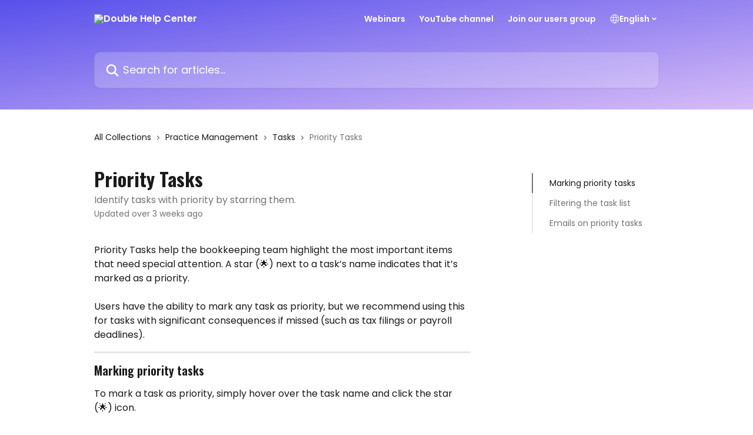

--- FILE ---
content_type: text/html; charset=utf-8
request_url: https://help.doublehq.com/en/articles/6326100-priority-tasks
body_size: 14786
content:
<!DOCTYPE html><html lang="en"><head><meta charSet="utf-8" data-next-head=""/><title data-next-head="">Priority Tasks | Double Help Center</title><meta property="og:title" content="Priority Tasks | Double Help Center" data-next-head=""/><meta name="twitter:title" content="Priority Tasks | Double Help Center" data-next-head=""/><meta property="og:description" content="Identify tasks with priority by starring them." data-next-head=""/><meta name="twitter:description" content="Identify tasks with priority by starring them." data-next-head=""/><meta name="description" content="Identify tasks with priority by starring them." data-next-head=""/><meta property="og:type" content="article" data-next-head=""/><meta name="robots" content="all" data-next-head=""/><meta name="viewport" content="width=device-width, initial-scale=1" data-next-head=""/><link href="https://intercom.help/double-6d1539d83d25/assets/favicon" rel="icon" data-next-head=""/><link rel="canonical" href="https://help.doublehq.com/en/articles/6326100-priority-tasks" data-next-head=""/><link rel="alternate" href="https://help.doublehq.com/en/articles/6326100-priority-tasks" hrefLang="en" data-next-head=""/><link rel="alternate" href="https://help.doublehq.com/en/articles/6326100-priority-tasks" hrefLang="x-default" data-next-head=""/><link nonce="yLg4Br+wruLLWbtu+mHmekF0iI8xplIbranEh2ib3PQ=" rel="preload" href="https://static.intercomassets.com/_next/static/css/3141721a1e975790.css" as="style"/><link nonce="yLg4Br+wruLLWbtu+mHmekF0iI8xplIbranEh2ib3PQ=" rel="stylesheet" href="https://static.intercomassets.com/_next/static/css/3141721a1e975790.css" data-n-g=""/><link nonce="yLg4Br+wruLLWbtu+mHmekF0iI8xplIbranEh2ib3PQ=" rel="preload" href="https://static.intercomassets.com/_next/static/css/34a138847bfc54cc.css" as="style"/><link nonce="yLg4Br+wruLLWbtu+mHmekF0iI8xplIbranEh2ib3PQ=" rel="stylesheet" href="https://static.intercomassets.com/_next/static/css/34a138847bfc54cc.css"/><link nonce="yLg4Br+wruLLWbtu+mHmekF0iI8xplIbranEh2ib3PQ=" rel="preload" href="https://static.intercomassets.com/_next/static/css/2e15b5a0835b0524.css" as="style"/><link nonce="yLg4Br+wruLLWbtu+mHmekF0iI8xplIbranEh2ib3PQ=" rel="stylesheet" href="https://static.intercomassets.com/_next/static/css/2e15b5a0835b0524.css"/><noscript data-n-css="yLg4Br+wruLLWbtu+mHmekF0iI8xplIbranEh2ib3PQ="></noscript><script defer="" nonce="yLg4Br+wruLLWbtu+mHmekF0iI8xplIbranEh2ib3PQ=" nomodule="" src="https://static.intercomassets.com/_next/static/chunks/polyfills-42372ed130431b0a.js"></script><script defer="" src="https://static.intercomassets.com/_next/static/chunks/2952.ecc81d320600cf5c.js" nonce="yLg4Br+wruLLWbtu+mHmekF0iI8xplIbranEh2ib3PQ="></script><script defer="" src="https://static.intercomassets.com/_next/static/chunks/1845.9920dd8b7453512c.js" nonce="yLg4Br+wruLLWbtu+mHmekF0iI8xplIbranEh2ib3PQ="></script><script src="https://static.intercomassets.com/_next/static/chunks/webpack-667cd6b3774ffaeb.js" nonce="yLg4Br+wruLLWbtu+mHmekF0iI8xplIbranEh2ib3PQ=" defer=""></script><script src="https://static.intercomassets.com/_next/static/chunks/framework-1f1b8d38c1d86c61.js" nonce="yLg4Br+wruLLWbtu+mHmekF0iI8xplIbranEh2ib3PQ=" defer=""></script><script src="https://static.intercomassets.com/_next/static/chunks/main-2c5e5f2c49cfa8a6.js" nonce="yLg4Br+wruLLWbtu+mHmekF0iI8xplIbranEh2ib3PQ=" defer=""></script><script src="https://static.intercomassets.com/_next/static/chunks/pages/_app-e1ef7ba820863143.js" nonce="yLg4Br+wruLLWbtu+mHmekF0iI8xplIbranEh2ib3PQ=" defer=""></script><script src="https://static.intercomassets.com/_next/static/chunks/d0502abb-aa607f45f5026044.js" nonce="yLg4Br+wruLLWbtu+mHmekF0iI8xplIbranEh2ib3PQ=" defer=""></script><script src="https://static.intercomassets.com/_next/static/chunks/6190-ef428f6633b5a03f.js" nonce="yLg4Br+wruLLWbtu+mHmekF0iI8xplIbranEh2ib3PQ=" defer=""></script><script src="https://static.intercomassets.com/_next/static/chunks/5729-6d79ddfe1353a77c.js" nonce="yLg4Br+wruLLWbtu+mHmekF0iI8xplIbranEh2ib3PQ=" defer=""></script><script src="https://static.intercomassets.com/_next/static/chunks/2384-242e4a028ba58b01.js" nonce="yLg4Br+wruLLWbtu+mHmekF0iI8xplIbranEh2ib3PQ=" defer=""></script><script src="https://static.intercomassets.com/_next/static/chunks/4835-9db7cd232aae5617.js" nonce="yLg4Br+wruLLWbtu+mHmekF0iI8xplIbranEh2ib3PQ=" defer=""></script><script src="https://static.intercomassets.com/_next/static/chunks/2735-6fafbb9ff4abfca1.js" nonce="yLg4Br+wruLLWbtu+mHmekF0iI8xplIbranEh2ib3PQ=" defer=""></script><script src="https://static.intercomassets.com/_next/static/chunks/pages/%5BhelpCenterIdentifier%5D/%5Blocale%5D/articles/%5BarticleSlug%5D-0426bb822f2fd459.js" nonce="yLg4Br+wruLLWbtu+mHmekF0iI8xplIbranEh2ib3PQ=" defer=""></script><script src="https://static.intercomassets.com/_next/static/7e1K3eo3oeKlAsbhZbrHM/_buildManifest.js" nonce="yLg4Br+wruLLWbtu+mHmekF0iI8xplIbranEh2ib3PQ=" defer=""></script><script src="https://static.intercomassets.com/_next/static/7e1K3eo3oeKlAsbhZbrHM/_ssgManifest.js" nonce="yLg4Br+wruLLWbtu+mHmekF0iI8xplIbranEh2ib3PQ=" defer=""></script><meta name="sentry-trace" content="12cd8bb7a3f9dd82032a3f64a62e980d-b90de3ed7033980b-0"/><meta name="baggage" content="sentry-environment=production,sentry-release=389cbaa7c7b88427c31f6ff365d99b3236e2d519,sentry-public_key=187f842308a64dea9f1f64d4b1b9c298,sentry-trace_id=12cd8bb7a3f9dd82032a3f64a62e980d,sentry-org_id=2129,sentry-sampled=false,sentry-sample_rand=0.19856340802284167,sentry-sample_rate=0"/><style id="__jsx-1595700387">:root{--body-bg: rgb(255, 255, 255);
--body-image: none;
--body-bg-rgb: 255, 255, 255;
--body-border: rgb(230, 230, 230);
--body-primary-color: #1a1a1a;
--body-secondary-color: #737373;
--body-reaction-bg: rgb(242, 242, 242);
--body-reaction-text-color: rgb(64, 64, 64);
--body-toc-active-border: #737373;
--body-toc-inactive-border: #f2f2f2;
--body-toc-inactive-color: #737373;
--body-toc-active-font-weight: 400;
--body-table-border: rgb(204, 204, 204);
--body-color: hsl(0, 0%, 0%);
--footer-bg: rgb(255, 255, 255);
--footer-image: none;
--footer-border: rgb(230, 230, 230);
--footer-color: hsl(243, 72%, 60%);
--header-bg: none;
--header-image: linear-gradient(to bottom right, #574feb,#d7bcf7);
--header-color: hsl(0, 0%, 100%);
--collection-card-bg: rgb(255, 255, 255);
--collection-card-image: none;
--collection-card-color: hsl(257, 9%, 15%);
--card-bg: rgb(255, 255, 255);
--card-border-color: rgb(230, 230, 230);
--card-border-inner-radius: 6px;
--card-border-radius: 8px;
--card-shadow: 0 1px 2px 0 rgb(0 0 0 / 0.05);
--search-bar-border-radius: 10px;
--search-bar-width: 100%;
--ticket-blue-bg-color: #dce1f9;
--ticket-blue-text-color: #334bfa;
--ticket-green-bg-color: #d7efdc;
--ticket-green-text-color: #0f7134;
--ticket-orange-bg-color: #ffebdb;
--ticket-orange-text-color: #b24d00;
--ticket-red-bg-color: #ffdbdb;
--ticket-red-text-color: #df2020;
--header-height: 405px;
--header-subheader-background-color: #FFFFFF;
--header-subheader-font-color: #000;
--content-block-bg: rgb(255, 255, 255);
--content-block-image: none;
--content-block-color: hsl(0, 0%, 10%);
--content-block-button-bg: rgb(51, 75, 250);
--content-block-button-image: none;
--content-block-button-color: hsl(0, 0%, 100%);
--content-block-button-radius: 6px;
--primary-color: hsl(243, 72%, 60%);
--primary-color-alpha-10: hsla(243, 72%, 60%, 0.1);
--primary-color-alpha-60: hsla(243, 72%, 60%, 0.6);
--text-on-primary-color: #ffffff}</style><style id="__jsx-2445440091">:root{--font-family-primary: 'Oswald', 'Oswald Fallback'}</style><style id="__jsx-3010438285">:root{--font-family-secondary: 'Poppins', 'Poppins Fallback'}</style><style id="__jsx-cf6f0ea00fa5c760">.fade-background.jsx-cf6f0ea00fa5c760{background:radial-gradient(333.38%100%at 50%0%,rgba(var(--body-bg-rgb),0)0%,rgba(var(--body-bg-rgb),.00925356)11.67%,rgba(var(--body-bg-rgb),.0337355)21.17%,rgba(var(--body-bg-rgb),.0718242)28.85%,rgba(var(--body-bg-rgb),.121898)35.03%,rgba(var(--body-bg-rgb),.182336)40.05%,rgba(var(--body-bg-rgb),.251516)44.25%,rgba(var(--body-bg-rgb),.327818)47.96%,rgba(var(--body-bg-rgb),.409618)51.51%,rgba(var(--body-bg-rgb),.495297)55.23%,rgba(var(--body-bg-rgb),.583232)59.47%,rgba(var(--body-bg-rgb),.671801)64.55%,rgba(var(--body-bg-rgb),.759385)70.81%,rgba(var(--body-bg-rgb),.84436)78.58%,rgba(var(--body-bg-rgb),.9551)88.2%,rgba(var(--body-bg-rgb),1)100%),var(--header-image),var(--header-bg);background-size:cover;background-position-x:center}</style><style id="__jsx-27f84a20f81f6ce9">.table-of-contents::-webkit-scrollbar{width:8px}.table-of-contents::-webkit-scrollbar-thumb{background-color:#f2f2f2;border-radius:8px}</style><style id="__jsx-a49d9ef8a9865a27">.table_of_contents.jsx-a49d9ef8a9865a27{max-width:260px;min-width:260px}</style><style id="__jsx-62724fba150252e0">.related_articles section a{color:initial}</style><style id="__jsx-4bed0c08ce36899e">.article_body a:not(.intercom-h2b-button){color:var(--primary-color)}article a.intercom-h2b-button{background-color:var(--primary-color);border:0}.zendesk-article table{overflow-x:scroll!important;display:block!important;height:auto!important}.intercom-interblocks-unordered-nested-list ul,.intercom-interblocks-ordered-nested-list ol{margin-top:16px;margin-bottom:16px}.intercom-interblocks-unordered-nested-list ul .intercom-interblocks-unordered-nested-list ul,.intercom-interblocks-unordered-nested-list ul .intercom-interblocks-ordered-nested-list ol,.intercom-interblocks-ordered-nested-list ol .intercom-interblocks-ordered-nested-list ol,.intercom-interblocks-ordered-nested-list ol .intercom-interblocks-unordered-nested-list ul{margin-top:0;margin-bottom:0}.intercom-interblocks-image a:focus{outline-offset:3px}</style></head><body><div id="__next"><div dir="ltr" class="h-full w-full"><span class="hidden">Copyright (c) 2023, Intercom, Inc. (legal@intercom.io) with Reserved Font Name &quot;Oswald&quot;.
      This Font Software is licensed under the SIL Open Font License, Version 1.1.</span><span class="hidden">Copyright (c) 2023, Intercom, Inc. (legal@intercom.io) with Reserved Font Name &quot;Poppins&quot;.
      This Font Software is licensed under the SIL Open Font License, Version 1.1.</span><a href="#main-content" class="sr-only font-bold text-header-color focus:not-sr-only focus:absolute focus:left-4 focus:top-4 focus:z-50" aria-roledescription="Link, Press control-option-right-arrow to exit">Skip to main content</a><main class="header__lite"><header id="header" data-testid="header" class="jsx-cf6f0ea00fa5c760 flex flex-col text-header-color"><div class="jsx-cf6f0ea00fa5c760 relative flex grow flex-col mb-9 bg-header-bg bg-header-image bg-cover bg-center pb-9"><div id="sr-announcement" aria-live="polite" class="jsx-cf6f0ea00fa5c760 sr-only"></div><div class="jsx-cf6f0ea00fa5c760 flex h-full flex-col items-center marker:shrink-0"><section class="relative flex w-full flex-col mb-6 pb-6"><div class="header__meta_wrapper flex justify-center px-5 pt-6 leading-none sm:px-10"><div class="flex items-center w-240" data-testid="subheader-container"><div class="mo__body header__site_name"><div class="header__logo"><a href="/en/"><img src="https://downloads.intercomcdn.com/i/o/n1ttmdbg/797630/4a78e313dd32bb98b23c73f3ead9/45f2e469daf2bd1124f45aa2a526cc6b.png" height="500" alt="Double Help Center"/></a></div></div><div><div class="flex items-center font-semibold"><div class="flex items-center md:hidden" data-testid="small-screen-children"><button class="flex items-center border-none bg-transparent px-1.5" data-testid="hamburger-menu-button" aria-label="Open menu"><svg width="24" height="24" viewBox="0 0 16 16" xmlns="http://www.w3.org/2000/svg" class="fill-current"><path d="M1.86861 2C1.38889 2 1 2.3806 1 2.85008C1 3.31957 1.38889 3.70017 1.86861 3.70017H14.1314C14.6111 3.70017 15 3.31957 15 2.85008C15 2.3806 14.6111 2 14.1314 2H1.86861Z"></path><path d="M1 8C1 7.53051 1.38889 7.14992 1.86861 7.14992H14.1314C14.6111 7.14992 15 7.53051 15 8C15 8.46949 14.6111 8.85008 14.1314 8.85008H1.86861C1.38889 8.85008 1 8.46949 1 8Z"></path><path d="M1 13.1499C1 12.6804 1.38889 12.2998 1.86861 12.2998H14.1314C14.6111 12.2998 15 12.6804 15 13.1499C15 13.6194 14.6111 14 14.1314 14H1.86861C1.38889 14 1 13.6194 1 13.1499Z"></path></svg></button><div class="fixed right-0 top-0 z-50 h-full w-full hidden" data-testid="hamburger-menu"><div class="flex h-full w-full justify-end bg-black bg-opacity-30"><div class="flex h-fit w-full flex-col bg-white opacity-100 sm:h-full sm:w-1/2"><button class="text-body-font flex items-center self-end border-none bg-transparent pr-6 pt-6" data-testid="hamburger-menu-close-button" aria-label="Close menu"><svg width="24" height="24" viewBox="0 0 16 16" xmlns="http://www.w3.org/2000/svg"><path d="M3.5097 3.5097C3.84165 3.17776 4.37984 3.17776 4.71178 3.5097L7.99983 6.79775L11.2879 3.5097C11.6198 3.17776 12.158 3.17776 12.49 3.5097C12.8219 3.84165 12.8219 4.37984 12.49 4.71178L9.20191 7.99983L12.49 11.2879C12.8219 11.6198 12.8219 12.158 12.49 12.49C12.158 12.8219 11.6198 12.8219 11.2879 12.49L7.99983 9.20191L4.71178 12.49C4.37984 12.8219 3.84165 12.8219 3.5097 12.49C3.17776 12.158 3.17776 11.6198 3.5097 11.2879L6.79775 7.99983L3.5097 4.71178C3.17776 4.37984 3.17776 3.84165 3.5097 3.5097Z"></path></svg></button><nav class="flex flex-col pl-4 text-black"><a target="_blank" rel="noopener noreferrer" href="https://help.doublehq.com/en/articles/6283095-double-take-webinar-series" class="mx-5 mb-5 text-md no-underline hover:opacity-80 md:mx-3 md:my-0 md:text-base" data-testid="header-link-0">Webinars</a><a target="_blank" rel="noopener noreferrer" href="https://www.youtube.com/@double_hq" class="mx-5 mb-5 text-md no-underline hover:opacity-80 md:mx-3 md:my-0 md:text-base" data-testid="header-link-1">YouTube channel</a><a target="_blank" rel="noopener noreferrer" href="https://www.facebook.com/groups/4423679007663470/" class="mx-5 mb-5 text-md no-underline hover:opacity-80 md:mx-3 md:my-0 md:text-base" data-testid="header-link-2">Join our users group</a><div class="relative cursor-pointer has-[:focus]:outline"><select class="peer absolute z-10 block h-6 w-full cursor-pointer opacity-0 md:text-base" aria-label="Change language" id="language-selector"><option value="/en/articles/6326100-priority-tasks" class="text-black" selected="">English</option></select><div class="mb-10 ml-5 flex items-center gap-1 text-md hover:opacity-80 peer-hover:opacity-80 md:m-0 md:ml-3 md:text-base" aria-hidden="true"><svg id="locale-picker-globe" width="16" height="16" viewBox="0 0 16 16" fill="none" xmlns="http://www.w3.org/2000/svg" class="shrink-0" aria-hidden="true"><path d="M8 15C11.866 15 15 11.866 15 8C15 4.13401 11.866 1 8 1C4.13401 1 1 4.13401 1 8C1 11.866 4.13401 15 8 15Z" stroke="currentColor" stroke-linecap="round" stroke-linejoin="round"></path><path d="M8 15C9.39949 15 10.534 11.866 10.534 8C10.534 4.13401 9.39949 1 8 1C6.60051 1 5.466 4.13401 5.466 8C5.466 11.866 6.60051 15 8 15Z" stroke="currentColor" stroke-linecap="round" stroke-linejoin="round"></path><path d="M1.448 5.75989H14.524" stroke="currentColor" stroke-linecap="round" stroke-linejoin="round"></path><path d="M1.448 10.2402H14.524" stroke="currentColor" stroke-linecap="round" stroke-linejoin="round"></path></svg>English<svg id="locale-picker-arrow" width="16" height="16" viewBox="0 0 16 16" fill="none" xmlns="http://www.w3.org/2000/svg" class="shrink-0" aria-hidden="true"><path d="M5 6.5L8.00093 9.5L11 6.50187" stroke="currentColor" stroke-width="1.5" stroke-linecap="round" stroke-linejoin="round"></path></svg></div></div></nav></div></div></div></div><nav class="hidden items-center md:flex" data-testid="large-screen-children"><a target="_blank" rel="noopener noreferrer" href="https://help.doublehq.com/en/articles/6283095-double-take-webinar-series" class="mx-5 mb-5 text-md no-underline hover:opacity-80 md:mx-3 md:my-0 md:text-base" data-testid="header-link-0">Webinars</a><a target="_blank" rel="noopener noreferrer" href="https://www.youtube.com/@double_hq" class="mx-5 mb-5 text-md no-underline hover:opacity-80 md:mx-3 md:my-0 md:text-base" data-testid="header-link-1">YouTube channel</a><a target="_blank" rel="noopener noreferrer" href="https://www.facebook.com/groups/4423679007663470/" class="mx-5 mb-5 text-md no-underline hover:opacity-80 md:mx-3 md:my-0 md:text-base" data-testid="header-link-2">Join our users group</a><div class="relative cursor-pointer has-[:focus]:outline"><select class="peer absolute z-10 block h-6 w-full cursor-pointer opacity-0 md:text-base" aria-label="Change language" id="language-selector"><option value="/en/articles/6326100-priority-tasks" class="text-black" selected="">English</option></select><div class="mb-10 ml-5 flex items-center gap-1 text-md hover:opacity-80 peer-hover:opacity-80 md:m-0 md:ml-3 md:text-base" aria-hidden="true"><svg id="locale-picker-globe" width="16" height="16" viewBox="0 0 16 16" fill="none" xmlns="http://www.w3.org/2000/svg" class="shrink-0" aria-hidden="true"><path d="M8 15C11.866 15 15 11.866 15 8C15 4.13401 11.866 1 8 1C4.13401 1 1 4.13401 1 8C1 11.866 4.13401 15 8 15Z" stroke="currentColor" stroke-linecap="round" stroke-linejoin="round"></path><path d="M8 15C9.39949 15 10.534 11.866 10.534 8C10.534 4.13401 9.39949 1 8 1C6.60051 1 5.466 4.13401 5.466 8C5.466 11.866 6.60051 15 8 15Z" stroke="currentColor" stroke-linecap="round" stroke-linejoin="round"></path><path d="M1.448 5.75989H14.524" stroke="currentColor" stroke-linecap="round" stroke-linejoin="round"></path><path d="M1.448 10.2402H14.524" stroke="currentColor" stroke-linecap="round" stroke-linejoin="round"></path></svg>English<svg id="locale-picker-arrow" width="16" height="16" viewBox="0 0 16 16" fill="none" xmlns="http://www.w3.org/2000/svg" class="shrink-0" aria-hidden="true"><path d="M5 6.5L8.00093 9.5L11 6.50187" stroke="currentColor" stroke-width="1.5" stroke-linecap="round" stroke-linejoin="round"></path></svg></div></div></nav></div></div></div></div></section><section class="relative mx-5 flex h-full w-full flex-col items-center px-5 sm:px-10"><div class="flex h-full max-w-full flex-col w-240 justify-center" data-testid="main-header-container"><div id="search-bar" class="relative w-full"><form action="/en/" autoComplete="off"><div class="flex w-full flex-col items-start"><div class="relative flex w-full sm:w-search-bar"><label for="search-input" class="sr-only">Search for articles...</label><input id="search-input" type="text" autoComplete="off" class="peer w-full rounded-search-bar border border-black-alpha-8 bg-white-alpha-20 p-4 ps-12 font-secondary text-lg text-header-color shadow-search-bar outline-none transition ease-linear placeholder:text-header-color hover:bg-white-alpha-27 hover:shadow-search-bar-hover focus:border-transparent focus:bg-white focus:text-black-10 focus:shadow-search-bar-focused placeholder:focus:text-black-45" placeholder="Search for articles..." name="q" aria-label="Search for articles..." value=""/><div class="absolute inset-y-0 start-0 flex items-center fill-header-color peer-focus-visible:fill-black-45 pointer-events-none ps-5"><svg width="22" height="21" viewBox="0 0 22 21" xmlns="http://www.w3.org/2000/svg" class="fill-inherit" aria-hidden="true"><path fill-rule="evenodd" clip-rule="evenodd" d="M3.27485 8.7001C3.27485 5.42781 5.92757 2.7751 9.19985 2.7751C12.4721 2.7751 15.1249 5.42781 15.1249 8.7001C15.1249 11.9724 12.4721 14.6251 9.19985 14.6251C5.92757 14.6251 3.27485 11.9724 3.27485 8.7001ZM9.19985 0.225098C4.51924 0.225098 0.724854 4.01948 0.724854 8.7001C0.724854 13.3807 4.51924 17.1751 9.19985 17.1751C11.0802 17.1751 12.8176 16.5627 14.2234 15.5265L19.0981 20.4013C19.5961 20.8992 20.4033 20.8992 20.9013 20.4013C21.3992 19.9033 21.3992 19.0961 20.9013 18.5981L16.0264 13.7233C17.0625 12.3176 17.6749 10.5804 17.6749 8.7001C17.6749 4.01948 13.8805 0.225098 9.19985 0.225098Z"></path></svg></div></div></div></form></div></div></section></div></div></header><div class="z-1 flex shrink-0 grow basis-auto justify-center px-5 sm:px-10"><section data-testid="main-content" id="main-content" class="max-w-full w-240"><section data-testid="article-section" class="section section__article"><div class="flex-row-reverse justify-between flex"><div class="jsx-a49d9ef8a9865a27 w-61 sticky top-8 ml-7 max-w-61 self-start max-lg:hidden mt-16"><div class="jsx-27f84a20f81f6ce9 table-of-contents max-h-[calc(100vh-96px)] overflow-y-auto rounded-2xl text-body-primary-color hover:text-primary max-lg:border max-lg:border-solid max-lg:border-body-border max-lg:shadow-solid-1"><div data-testid="toc-dropdown" class="jsx-27f84a20f81f6ce9 hidden cursor-pointer justify-between border-b max-lg:flex max-lg:flex-row max-lg:border-x-0 max-lg:border-t-0 max-lg:border-solid max-lg:border-b-body-border"><div class="jsx-27f84a20f81f6ce9 my-2 max-lg:pl-4">Table of contents</div><div class="jsx-27f84a20f81f6ce9 "><svg class="ml-2 mr-4 mt-3 transition-transform" transform="rotate(180)" width="16" height="16" fill="none" xmlns="http://www.w3.org/2000/svg"><path fill-rule="evenodd" clip-rule="evenodd" d="M3.93353 5.93451C4.24595 5.62209 4.75248 5.62209 5.0649 5.93451L7.99922 8.86882L10.9335 5.93451C11.246 5.62209 11.7525 5.62209 12.0649 5.93451C12.3773 6.24693 12.3773 6.75346 12.0649 7.06588L8.5649 10.5659C8.25249 10.8783 7.74595 10.8783 7.43353 10.5659L3.93353 7.06588C3.62111 6.75346 3.62111 6.24693 3.93353 5.93451Z" fill="currentColor"></path></svg></div></div><div data-testid="toc-body" class="jsx-27f84a20f81f6ce9 my-2"><section data-testid="toc-section-0" class="jsx-27f84a20f81f6ce9 flex border-y-0 border-e-0 border-s-2 border-solid py-1.5 max-lg:border-none border-body-toc-active-border px-7"><a id="#h_d8a1ff1ded" href="#h_d8a1ff1ded" data-testid="toc-link-0" class="jsx-27f84a20f81f6ce9 w-full no-underline hover:text-body-primary-color max-lg:inline-block max-lg:text-body-primary-color max-lg:hover:text-primary lg:text-base font-toc-active text-body-primary-color"></a></section><section data-testid="toc-section-1" class="jsx-27f84a20f81f6ce9 flex border-y-0 border-e-0 border-s-2 border-solid py-1.5 max-lg:border-none px-7"><a id="#h_2519ce8e14" href="#h_2519ce8e14" data-testid="toc-link-1" class="jsx-27f84a20f81f6ce9 w-full no-underline hover:text-body-primary-color max-lg:inline-block max-lg:text-body-primary-color max-lg:hover:text-primary lg:text-base text-body-toc-inactive-color"></a></section><section data-testid="toc-section-2" class="jsx-27f84a20f81f6ce9 flex border-y-0 border-e-0 border-s-2 border-solid py-1.5 max-lg:border-none px-7"><a id="#h_be464e95f3" href="#h_be464e95f3" data-testid="toc-link-2" class="jsx-27f84a20f81f6ce9 w-full no-underline hover:text-body-primary-color max-lg:inline-block max-lg:text-body-primary-color max-lg:hover:text-primary lg:text-base text-body-toc-inactive-color"></a></section></div></div></div><div class="relative z-3 w-full lg:max-w-160 "><div class="flex pb-6 max-md:pb-2 lg:max-w-160"><div tabindex="-1" class="focus:outline-none"><div class="flex flex-wrap items-baseline pb-4 text-base" tabindex="0" role="navigation" aria-label="Breadcrumb"><a href="/en/" class="pr-2 text-body-primary-color no-underline hover:text-body-secondary-color">All Collections</a><div class="pr-2" aria-hidden="true"><svg width="6" height="10" viewBox="0 0 6 10" class="block h-2 w-2 fill-body-secondary-color rtl:rotate-180" xmlns="http://www.w3.org/2000/svg"><path fill-rule="evenodd" clip-rule="evenodd" d="M0.648862 0.898862C0.316916 1.23081 0.316916 1.769 0.648862 2.10094L3.54782 4.9999L0.648862 7.89886C0.316916 8.23081 0.316917 8.769 0.648862 9.10094C0.980808 9.43289 1.519 9.43289 1.85094 9.10094L5.35094 5.60094C5.68289 5.269 5.68289 4.73081 5.35094 4.39886L1.85094 0.898862C1.519 0.566916 0.980807 0.566916 0.648862 0.898862Z"></path></svg></div><a href="https://help.doublehq.com/en/collections/3532703-practice-management" class="pr-2 text-body-primary-color no-underline hover:text-body-secondary-color" data-testid="breadcrumb-0">Practice Management</a><div class="pr-2" aria-hidden="true"><svg width="6" height="10" viewBox="0 0 6 10" class="block h-2 w-2 fill-body-secondary-color rtl:rotate-180" xmlns="http://www.w3.org/2000/svg"><path fill-rule="evenodd" clip-rule="evenodd" d="M0.648862 0.898862C0.316916 1.23081 0.316916 1.769 0.648862 2.10094L3.54782 4.9999L0.648862 7.89886C0.316916 8.23081 0.316917 8.769 0.648862 9.10094C0.980808 9.43289 1.519 9.43289 1.85094 9.10094L5.35094 5.60094C5.68289 5.269 5.68289 4.73081 5.35094 4.39886L1.85094 0.898862C1.519 0.566916 0.980807 0.566916 0.648862 0.898862Z"></path></svg></div><a href="https://help.doublehq.com/en/collections/3532720-tasks" class="pr-2 text-body-primary-color no-underline hover:text-body-secondary-color" data-testid="breadcrumb-1">Tasks</a><div class="pr-2" aria-hidden="true"><svg width="6" height="10" viewBox="0 0 6 10" class="block h-2 w-2 fill-body-secondary-color rtl:rotate-180" xmlns="http://www.w3.org/2000/svg"><path fill-rule="evenodd" clip-rule="evenodd" d="M0.648862 0.898862C0.316916 1.23081 0.316916 1.769 0.648862 2.10094L3.54782 4.9999L0.648862 7.89886C0.316916 8.23081 0.316917 8.769 0.648862 9.10094C0.980808 9.43289 1.519 9.43289 1.85094 9.10094L5.35094 5.60094C5.68289 5.269 5.68289 4.73081 5.35094 4.39886L1.85094 0.898862C1.519 0.566916 0.980807 0.566916 0.648862 0.898862Z"></path></svg></div><div class="text-body-secondary-color">Priority Tasks</div></div></div></div><div class=""><div class="article intercom-force-break"><div class="mb-10 max-lg:mb-6"><div class="flex flex-col gap-4"><div class="flex flex-col"><h1 class="mb-1 font-primary text-2xl font-bold leading-10 text-body-primary-color">Priority Tasks</h1><div class="text-md font-normal leading-normal text-body-secondary-color"><p>Identify tasks with priority by starring them.</p></div></div><div class="avatar"><div class="avatar__info -mt-0.5 text-base"><span class="text-body-secondary-color"> <!-- -->Updated over 3 weeks ago</span></div></div></div></div><div class="jsx-4bed0c08ce36899e flex-col"><div class="jsx-4bed0c08ce36899e mb-7 ml-0 text-md max-messenger:mb-6 lg:hidden"><div class="jsx-27f84a20f81f6ce9 table-of-contents max-h-[calc(100vh-96px)] overflow-y-auto rounded-2xl text-body-primary-color hover:text-primary max-lg:border max-lg:border-solid max-lg:border-body-border max-lg:shadow-solid-1"><div data-testid="toc-dropdown" class="jsx-27f84a20f81f6ce9 hidden cursor-pointer justify-between border-b max-lg:flex max-lg:flex-row max-lg:border-x-0 max-lg:border-t-0 max-lg:border-solid max-lg:border-b-body-border border-b-0"><div class="jsx-27f84a20f81f6ce9 my-2 max-lg:pl-4">Table of contents</div><div class="jsx-27f84a20f81f6ce9 "><svg class="ml-2 mr-4 mt-3 transition-transform" transform="" width="16" height="16" fill="none" xmlns="http://www.w3.org/2000/svg"><path fill-rule="evenodd" clip-rule="evenodd" d="M3.93353 5.93451C4.24595 5.62209 4.75248 5.62209 5.0649 5.93451L7.99922 8.86882L10.9335 5.93451C11.246 5.62209 11.7525 5.62209 12.0649 5.93451C12.3773 6.24693 12.3773 6.75346 12.0649 7.06588L8.5649 10.5659C8.25249 10.8783 7.74595 10.8783 7.43353 10.5659L3.93353 7.06588C3.62111 6.75346 3.62111 6.24693 3.93353 5.93451Z" fill="currentColor"></path></svg></div></div><div data-testid="toc-body" class="jsx-27f84a20f81f6ce9 hidden my-2"><section data-testid="toc-section-0" class="jsx-27f84a20f81f6ce9 flex border-y-0 border-e-0 border-s-2 border-solid py-1.5 max-lg:border-none border-body-toc-active-border px-7"><a id="#h_d8a1ff1ded" href="#h_d8a1ff1ded" data-testid="toc-link-0" class="jsx-27f84a20f81f6ce9 w-full no-underline hover:text-body-primary-color max-lg:inline-block max-lg:text-body-primary-color max-lg:hover:text-primary lg:text-base font-toc-active text-body-primary-color"></a></section><section data-testid="toc-section-1" class="jsx-27f84a20f81f6ce9 flex border-y-0 border-e-0 border-s-2 border-solid py-1.5 max-lg:border-none px-7"><a id="#h_2519ce8e14" href="#h_2519ce8e14" data-testid="toc-link-1" class="jsx-27f84a20f81f6ce9 w-full no-underline hover:text-body-primary-color max-lg:inline-block max-lg:text-body-primary-color max-lg:hover:text-primary lg:text-base text-body-toc-inactive-color"></a></section><section data-testid="toc-section-2" class="jsx-27f84a20f81f6ce9 flex border-y-0 border-e-0 border-s-2 border-solid py-1.5 max-lg:border-none px-7"><a id="#h_be464e95f3" href="#h_be464e95f3" data-testid="toc-link-2" class="jsx-27f84a20f81f6ce9 w-full no-underline hover:text-body-primary-color max-lg:inline-block max-lg:text-body-primary-color max-lg:hover:text-primary lg:text-base text-body-toc-inactive-color"></a></section></div></div></div><div class="jsx-4bed0c08ce36899e article_body"><article class="jsx-4bed0c08ce36899e "><div class="intercom-interblocks-paragraph no-margin intercom-interblocks-align-left"><p>Priority Tasks help the bookkeeping team highlight the most important items that need special attention. A star (🌟) next to a task’s name indicates that it’s marked as a priority.</p></div><div class="intercom-interblocks-paragraph no-margin intercom-interblocks-align-left"><p> </p></div><div class="intercom-interblocks-paragraph no-margin intercom-interblocks-align-left"><p>Users have the ability to mark any task as priority, but we recommend using this for tasks with significant consequences if missed (such as tax filings or payroll deadlines).</p></div><div class="intercom-interblocks-horizontal-rule"><hr/></div><div class="intercom-interblocks-subheading intercom-interblocks-align-left"><h2 id="h_d8a1ff1ded">Marking priority tasks</h2></div><div class="intercom-interblocks-paragraph no-margin intercom-interblocks-align-left"><p>To mark a task as priority, simply hover over the task name and click the star (🌟) icon.</p></div><div class="intercom-interblocks-paragraph no-margin intercom-interblocks-align-left"><p> </p></div><div class="intercom-interblocks-image intercom-interblocks-align-left"><a href="https://downloads.intercomcdn.com/i/o/n1ttmdbg/1803222081/8075fcb05d97d703262a7fc936b8/Screenshot+2025-10-29+at+12_56_50.png?expires=1768932000&amp;signature=e151cbac9a0b4f9ea2d99cbd7904a5f84cbc3698375a30423a99fdbccf4b8156&amp;req=dSgnFct8n4FXWPMW1HO4zaIoImV7hIIACfr80iI8mVNQ7zAky%2F4uoPyNZU7V%0Au0z6b2HeaO1Ty2lxmyI%3D%0A" target="_blank" rel="noreferrer nofollow noopener"><img src="https://downloads.intercomcdn.com/i/o/n1ttmdbg/1803222081/8075fcb05d97d703262a7fc936b8/Screenshot+2025-10-29+at+12_56_50.png?expires=1768932000&amp;signature=e151cbac9a0b4f9ea2d99cbd7904a5f84cbc3698375a30423a99fdbccf4b8156&amp;req=dSgnFct8n4FXWPMW1HO4zaIoImV7hIIACfr80iI8mVNQ7zAky%2F4uoPyNZU7V%0Au0z6b2HeaO1Ty2lxmyI%3D%0A" width="2490" height="322"/></a></div><div class="intercom-interblocks-horizontal-rule"><hr/></div><div class="intercom-interblocks-subheading intercom-interblocks-align-left"><h2 id="h_2519ce8e14">Filtering the task list </h2></div><div class="intercom-interblocks-paragraph no-margin intercom-interblocks-align-left"><p>Filter for priority tasks on the <a href="https://help.keeper.app/en/articles/6418937-task-inbox" rel="nofollow noopener noreferrer" target="_blank">Task List </a>and create saved views in order to stay on top of the most important deadlines for the team.</p></div><div class="intercom-interblocks-paragraph no-margin intercom-interblocks-align-left"><p> </p></div><div class="intercom-interblocks-image intercom-interblocks-align-center"><a href="https://downloads.intercomcdn.com/i/o/n1ttmdbg/1803231515/6e198235da3c7692efdc9b287c15/Screenshot%2B2025-10-29%2Bat%2B09_14_38.png?expires=1768932000&amp;signature=9d1524a8f7814d0d9c275f187f6fe5b5b3cb022bbbadc0e85c0e63004f1ea01f&amp;req=dSgnFct9nIReXPMW1HO4zVT%2FUho5smfx24bjDNbzoAqPCPFenp8rjqZX8JFy%0AUIYaIMyAX0N3HdYa%2BZQ%3D%0A" target="_blank" rel="noreferrer nofollow noopener"><img src="https://downloads.intercomcdn.com/i/o/n1ttmdbg/1803231515/6e198235da3c7692efdc9b287c15/Screenshot%2B2025-10-29%2Bat%2B09_14_38.png?expires=1768932000&amp;signature=9d1524a8f7814d0d9c275f187f6fe5b5b3cb022bbbadc0e85c0e63004f1ea01f&amp;req=dSgnFct9nIReXPMW1HO4zVT%2FUho5smfx24bjDNbzoAqPCPFenp8rjqZX8JFy%0AUIYaIMyAX0N3HdYa%2BZQ%3D%0A" style="width:400px"/></a></div><div class="intercom-interblocks-horizontal-rule"><hr/></div><div class="intercom-interblocks-subheading intercom-interblocks-align-left"><h2 id="h_be464e95f3">Emails on priority tasks</h2></div><div class="intercom-interblocks-paragraph no-margin intercom-interblocks-align-left"><p>Every weekday morning, Double will send out an email with the following info:</p></div><div class="intercom-interblocks-unordered-nested-list"><ul><li><div class="intercom-interblocks-paragraph no-margin intercom-interblocks-align-left"><p>Priority tasks</p></div></li><li><div class="intercom-interblocks-paragraph no-margin intercom-interblocks-align-left"><p>All other tasks due today, this week, or overdue</p></div></li></ul></div><div class="intercom-interblocks-paragraph no-margin intercom-interblocks-align-left"><p>Admins will receive an email with a list of their <i>team&#x27;s</i> Priority tasks as well.</p></div><div class="intercom-interblocks-paragraph no-margin intercom-interblocks-align-left"><p> </p></div><div class="intercom-interblocks-paragraph no-margin intercom-interblocks-align-left"><p>More on email notifications for bookkeepers 👉  <a href="https://help.doublehq.com/en/articles/11326074-email-notifications-for-bookkeepers">here</a></p></div><div class="intercom-interblocks-paragraph no-margin intercom-interblocks-align-left"><p> </p></div><div class="intercom-interblocks-image intercom-interblocks-align-left"><a href="https://downloads.intercomcdn.com/i/o/n1ttmdbg/1803233671/deb07a886cd6eb5c26f660d17d78/canvas-2Bcopy2-2Bcopy.png?expires=1768932000&amp;signature=3d56cc633168f3df93701abf616277b3eab116c8b56960e4702beff74f48d04d&amp;req=dSgnFct9nodYWPMW1HO4zXCwlXbhcWOb1TZLZJvv9%2FKFJ7l8yEwy2l4GyXKL%0AmbKMiKlo%2B%2BqwQa5EjaA%3D%0A" target="_blank" rel="noreferrer nofollow noopener"><img src="https://downloads.intercomcdn.com/i/o/n1ttmdbg/1803233671/deb07a886cd6eb5c26f660d17d78/canvas-2Bcopy2-2Bcopy.png?expires=1768932000&amp;signature=3d56cc633168f3df93701abf616277b3eab116c8b56960e4702beff74f48d04d&amp;req=dSgnFct9nodYWPMW1HO4zXCwlXbhcWOb1TZLZJvv9%2FKFJ7l8yEwy2l4GyXKL%0AmbKMiKlo%2B%2BqwQa5EjaA%3D%0A"/></a></div><section class="jsx-62724fba150252e0 related_articles my-6"><hr class="jsx-62724fba150252e0 my-6 sm:my-8"/><div class="jsx-62724fba150252e0 mb-3 text-xl font-bold">Related Articles</div><section class="flex flex-col rounded-card border border-solid border-card-border bg-card-bg p-2 sm:p-3"><a class="duration-250 group/article flex flex-row justify-between gap-2 py-2 no-underline transition ease-linear hover:bg-primary-alpha-10 hover:text-primary sm:rounded-card-inner sm:py-3 rounded-card-inner px-3" href="https://help.doublehq.com/en/articles/6283095-double-take-webinar-series" data-testid="article-link"><div class="flex flex-col p-0"><span class="m-0 text-md text-body-primary-color group-hover/article:text-primary">Double Take webinar series</span></div><div class="flex shrink-0 flex-col justify-center p-0"><svg class="block h-4 w-4 text-primary ltr:-rotate-90 rtl:rotate-90" fill="currentColor" viewBox="0 0 20 20" xmlns="http://www.w3.org/2000/svg"><path fill-rule="evenodd" d="M5.293 7.293a1 1 0 011.414 0L10 10.586l3.293-3.293a1 1 0 111.414 1.414l-4 4a1 1 0 01-1.414 0l-4-4a1 1 0 010-1.414z" clip-rule="evenodd"></path></svg></div></a><a class="duration-250 group/article flex flex-row justify-between gap-2 py-2 no-underline transition ease-linear hover:bg-primary-alpha-10 hover:text-primary sm:rounded-card-inner sm:py-3 rounded-card-inner px-3" href="https://help.doublehq.com/en/articles/6418937-task-list" data-testid="article-link"><div class="flex flex-col p-0"><span class="m-0 text-md text-body-primary-color group-hover/article:text-primary">Task List</span></div><div class="flex shrink-0 flex-col justify-center p-0"><svg class="block h-4 w-4 text-primary ltr:-rotate-90 rtl:rotate-90" fill="currentColor" viewBox="0 0 20 20" xmlns="http://www.w3.org/2000/svg"><path fill-rule="evenodd" d="M5.293 7.293a1 1 0 011.414 0L10 10.586l3.293-3.293a1 1 0 111.414 1.414l-4 4a1 1 0 01-1.414 0l-4-4a1 1 0 010-1.414z" clip-rule="evenodd"></path></svg></div></a><a class="duration-250 group/article flex flex-row justify-between gap-2 py-2 no-underline transition ease-linear hover:bg-primary-alpha-10 hover:text-primary sm:rounded-card-inner sm:py-3 rounded-card-inner px-3" href="https://help.doublehq.com/en/articles/11326074-email-notifications-for-bookkeepers" data-testid="article-link"><div class="flex flex-col p-0"><span class="m-0 text-md text-body-primary-color group-hover/article:text-primary">Email Notifications for Bookkeepers</span></div><div class="flex shrink-0 flex-col justify-center p-0"><svg class="block h-4 w-4 text-primary ltr:-rotate-90 rtl:rotate-90" fill="currentColor" viewBox="0 0 20 20" xmlns="http://www.w3.org/2000/svg"><path fill-rule="evenodd" d="M5.293 7.293a1 1 0 011.414 0L10 10.586l3.293-3.293a1 1 0 111.414 1.414l-4 4a1 1 0 01-1.414 0l-4-4a1 1 0 010-1.414z" clip-rule="evenodd"></path></svg></div></a></section></section></article></div></div></div></div><div class="intercom-reaction-picker -mb-4 -ml-4 -mr-4 mt-6 rounded-card sm:-mb-2 sm:-ml-1 sm:-mr-1 sm:mt-8" role="group" aria-label="feedback form"><div class="intercom-reaction-prompt">Did this answer your question?</div><div class="intercom-reactions-container"><button class="intercom-reaction" aria-label="Disappointed Reaction" tabindex="0" data-reaction-text="disappointed" aria-pressed="false"><span title="Disappointed">😞</span></button><button class="intercom-reaction" aria-label="Neutral Reaction" tabindex="0" data-reaction-text="neutral" aria-pressed="false"><span title="Neutral">😐</span></button><button class="intercom-reaction" aria-label="Smiley Reaction" tabindex="0" data-reaction-text="smiley" aria-pressed="false"><span title="Smiley">😃</span></button></div></div></div></div></section></section></div><footer id="footer" class="mt-24 shrink-0 bg-footer-bg px-0 py-12 text-left text-base text-footer-color"><div class="shrink-0 grow basis-auto px-5 sm:px-10"><div class="mx-auto max-w-240 sm:w-auto"><div><div class="text-center" data-testid="simple-footer-layout"><div class="align-middle text-lg text-footer-color"><a class="no-underline" href="/en/"><span data-testid="logo-sitename">Double Help Center</span></a></div><div class="mt-10" data-testid="simple-footer-links"><div class="flex flex-row justify-center"><span><ul data-testid="custom-links" class="mb-4 p-0" id="custom-links"><li class="mx-3 inline-block list-none"><a target="_blank" href="https://www.doublehq.com/" rel="nofollow noreferrer noopener" data-testid="footer-custom-link-0" class="no-underline">Double Home</a></li><li class="mx-3 inline-block list-none"><a target="_blank" href="https://doublehq.canny.io/feature-requests" rel="nofollow noreferrer noopener" data-testid="footer-custom-link-1" class="no-underline">Product Feedback</a></li><li class="mx-3 inline-block list-none"><a target="_blank" href="https://doublehq.canny.io/changelog" rel="nofollow noreferrer noopener" data-testid="footer-custom-link-2" class="no-underline">Product Releases</a></li></ul></span></div><ul data-testid="social-links" class="flex flex-wrap items-center gap-4 p-0 justify-center" id="social-links"><li class="list-none align-middle"><a target="_blank" href="https://www.facebook.com/groups/4423679007663470" rel="nofollow noreferrer noopener" data-testid="footer-social-link-0" class="no-underline"><img src="https://intercom.help/double-6d1539d83d25/assets/svg/icon:social-facebook/564FE2" alt="" aria-label="https://www.facebook.com/groups/4423679007663470" width="16" height="16" loading="lazy" data-testid="social-icon-facebook"/></a></li><li class="list-none align-middle"><a target="_blank" href="https://www.linkedin.com/company/doublehq/about/" rel="nofollow noreferrer noopener" data-testid="footer-social-link-1" class="no-underline"><img src="https://intercom.help/double-6d1539d83d25/assets/svg/icon:social-linkedin/564FE2" alt="" aria-label="https://www.linkedin.com/company/doublehq/about/" width="16" height="16" loading="lazy" data-testid="social-icon-linkedin"/></a></li><li class="list-none align-middle"><a target="_blank" href="https://www.youtube.com/@double_hq" rel="nofollow noreferrer noopener" data-testid="footer-social-link-2" class="no-underline"><img src="https://intercom.help/double-6d1539d83d25/assets/svg/icon:social-youtube/564FE2" alt="" aria-label="https://www.youtube.com/@double_hq" width="16" height="16" loading="lazy" data-testid="social-icon-youtube"/></a></li></ul></div><div class="flex justify-center"><div class="mt-2"><a href="https://www.intercom.com/dsa-report-form" target="_blank" rel="nofollow noreferrer noopener" class="no-underline" data-testid="report-content-link">Report Content</a></div></div></div></div></div></div></footer></main></div></div><script id="__NEXT_DATA__" type="application/json" nonce="yLg4Br+wruLLWbtu+mHmekF0iI8xplIbranEh2ib3PQ=">{"props":{"pageProps":{"app":{"id":"n1ttmdbg","messengerUrl":"https://widget.intercom.io/widget/n1ttmdbg","name":"Double","poweredByIntercomUrl":"https://www.intercom.com/intercom-link?company=Double\u0026solution=customer-support\u0026utm_campaign=intercom-link\u0026utm_content=We+run+on+Intercom\u0026utm_medium=help-center\u0026utm_referrer=https%3A%2F%2Fhelp.doublehq.com%2Fen%2Farticles%2F6326100-priority-tasks\u0026utm_source=desktop-web","features":{"consentBannerBeta":false,"customNotFoundErrorMessage":false,"disableFontPreloading":false,"disableNoMarginClassTransformation":false,"finOnHelpCenter":false,"hideIconsWithBackgroundImages":false,"messengerCustomFonts":false}},"helpCenterSite":{"customDomain":"help.doublehq.com","defaultLocale":"en","disableBranding":true,"externalLoginName":"Double","externalLoginUrl":"https://app.doublehq.com/login","footerContactDetails":null,"footerLinks":{"custom":[{"id":27430,"help_center_site_id":2557953,"title":"Double Home","url":"https://www.doublehq.com/","sort_order":1,"link_location":"footer","site_link_group_id":3197},{"id":43229,"help_center_site_id":2557953,"title":"Keeper Home","url":"https://www.keeper.app","sort_order":1,"link_location":"footer","site_link_group_id":15337},{"id":43234,"help_center_site_id":2557953,"title":"Keeper Home","url":"https://www.keeper.app","sort_order":1,"link_location":"footer","site_link_group_id":15339},{"id":27431,"help_center_site_id":2557953,"title":"Product Feedback","url":"https://doublehq.canny.io/feature-requests","sort_order":2,"link_location":"footer","site_link_group_id":3197},{"id":43230,"help_center_site_id":2557953,"title":"Product Feedback","url":"https://keeperapp.canny.io/","sort_order":2,"link_location":"footer","site_link_group_id":15337},{"id":43235,"help_center_site_id":2557953,"title":"Product Feedback","url":"https://keeperapp.canny.io/","sort_order":2,"link_location":"footer","site_link_group_id":15339},{"id":30950,"help_center_site_id":2557953,"title":"Product Releases","url":"https://doublehq.canny.io/changelog","sort_order":3,"link_location":"footer","site_link_group_id":3197},{"id":43231,"help_center_site_id":2557953,"title":"Product Releases","url":"https://keeperapp.canny.io/changelog","sort_order":3,"link_location":"footer","site_link_group_id":15337},{"id":43236,"help_center_site_id":2557953,"title":"Product Releases","url":"https://keeperapp.canny.io/changelog","sort_order":3,"link_location":"footer","site_link_group_id":15339}],"socialLinks":[{"iconUrl":"https://intercom.help/double-6d1539d83d25/assets/svg/icon:social-facebook","provider":"facebook","url":"https://www.facebook.com/groups/4423679007663470"},{"iconUrl":"https://intercom.help/double-6d1539d83d25/assets/svg/icon:social-linkedin","provider":"linkedin","url":"https://www.linkedin.com/company/doublehq/about/"},{"iconUrl":"https://intercom.help/double-6d1539d83d25/assets/svg/icon:social-youtube","provider":"youtube","url":"https://www.youtube.com/@double_hq"}],"linkGroups":[{"title":null,"links":[{"title":"Double Home","url":"https://www.doublehq.com/"},{"title":"Product Feedback","url":"https://doublehq.canny.io/feature-requests"},{"title":"Product Releases","url":"https://doublehq.canny.io/changelog"}]}]},"headerLinks":[{"site_link_group_id":3196,"id":34287,"help_center_site_id":2557953,"title":"Webinars","url":"https://help.doublehq.com/en/articles/6283095-double-take-webinar-series","sort_order":1,"link_location":"header"},{"site_link_group_id":3196,"id":83310,"help_center_site_id":2557953,"title":"YouTube channel","url":"https://www.youtube.com/@double_hq","sort_order":2,"link_location":"header"},{"site_link_group_id":3196,"id":34286,"help_center_site_id":2557953,"title":"Join our users group","url":"https://www.facebook.com/groups/4423679007663470/","sort_order":3,"link_location":"header"}],"homeCollectionCols":3,"googleAnalyticsTrackingId":"G-B0SWYRGB58","googleTagManagerId":null,"pathPrefixForCustomDomain":null,"seoIndexingEnabled":true,"helpCenterId":2557953,"url":"https://help.doublehq.com","customizedFooterTextContent":null,"consentBannerConfig":null,"canInjectCustomScripts":false,"scriptSection":1,"customScriptFilesExist":false},"localeLinks":[{"id":"en","absoluteUrl":"https://help.doublehq.com/en/articles/6326100-priority-tasks","available":true,"name":"English","selected":true,"url":"/en/articles/6326100-priority-tasks"}],"requestContext":{"articleSource":null,"academy":false,"canonicalUrl":"https://help.doublehq.com/en/articles/6326100-priority-tasks","headerless":false,"isDefaultDomainRequest":false,"nonce":"yLg4Br+wruLLWbtu+mHmekF0iI8xplIbranEh2ib3PQ=","rootUrl":"/en/","sheetUserCipher":null,"type":"help-center"},"theme":{"color":"564fE2","siteName":"Double Help Center","headline":"Hello there. How can we help today?","headerFontColor":"FFFFFF","logo":"https://downloads.intercomcdn.com/i/o/n1ttmdbg/797630/4a78e313dd32bb98b23c73f3ead9/45f2e469daf2bd1124f45aa2a526cc6b.png","logoHeight":"500","header":null,"favicon":"https://intercom.help/double-6d1539d83d25/assets/favicon","locale":"en","homeUrl":"https://www.keeper.app/client-list","social":null,"urlPrefixForDefaultDomain":"https://intercom.help/double-6d1539d83d25","customDomain":"help.doublehq.com","customDomainUsesSsl":true,"customizationOptions":{"customizationType":1,"header":{"backgroundColor":"#564fE2","fontColor":"#FFFFFF","fadeToEdge":true,"backgroundGradient":{"steps":[{"color":"#574feb"},{"color":"#d7bcf7"}]},"backgroundImageId":null,"backgroundImageUrl":null},"body":{"backgroundColor":"#ffffff","fontColor":null,"fadeToEdge":null,"backgroundGradient":null,"backgroundImageId":null},"footer":{"backgroundColor":"#ffffff","fontColor":"#564FE2","fadeToEdge":null,"backgroundGradient":null,"backgroundImageId":null,"showRichTextField":false},"layout":{"homePage":{"blocks":[{"type":"tickets-portal-link","enabled":false},{"type":"collection-list","columns":3,"template":0},{"type":"article-list","columns":2,"enabled":true,"localizedContent":[{"title":"Most Viewed Articles","locale":"en","links":[{"articleId":"6623897","type":"article-link"},{"articleId":"6066686","type":"article-link"},{"articleId":"6387231","type":"article-link"},{"articleId":"6129141","type":"article-link"},{"articleId":"6365060","type":"article-link"},{"articleId":"6747483","type":"article-link"}]}]},{"type":"content-block","enabled":false,"columns":1}]},"collectionsPage":{"showArticleDescriptions":false},"articlePage":{},"searchPage":{}},"collectionCard":{"global":{"backgroundColor":null,"fontColor":"#242229","fadeToEdge":null,"backgroundGradient":null,"backgroundImageId":null,"showIcons":true,"backgroundImageUrl":null},"collections":[{"collectionId":2946248,"outboundContent":{"backgroundColor":null,"fontColor":"#242229","fadeToEdge":null,"backgroundGradient":null,"backgroundImageId":null}},{"collectionId":3547999,"outboundContent":{"backgroundColor":null,"fontColor":"#242229","fadeToEdge":null,"backgroundGradient":null,"backgroundImageId":null}}]},"global":{"font":{"customFontFaces":[],"primary":"Oswald","secondary":"Poppins"},"componentStyle":{"card":{"type":"bordered","borderRadius":8}},"namedComponents":{"header":{"subheader":{"enabled":false,"style":{"backgroundColor":"#FFFFFF","fontColor":"#000"}},"style":{"height":"245px","align":"start","justify":"center"}},"searchBar":{"style":{"width":"100%","borderRadius":10}},"footer":{"type":0}},"brand":{"colors":[],"websiteUrl":""}},"contentBlock":{"blockStyle":{"backgroundColor":"#ffffff","fontColor":"#1a1a1a","fadeToEdge":null,"backgroundGradient":null,"backgroundImageId":null,"backgroundImageUrl":null},"buttonOptions":{"backgroundColor":"#334BFA","fontColor":"#ffffff","borderRadius":6},"isFullWidth":false}},"helpCenterName":"Double Help Center","footerLogo":null,"footerLogoHeight":null,"localisedInformation":{"contentBlock":{"locale":"en","title":"Content section title","withButton":false,"description":"","buttonTitle":"Button title","buttonUrl":""}}},"user":{"userId":"99a60eb3-22b0-45b5-863a-bd4a051a053b","role":"visitor_role","country_code":null},"articleContent":{"articleId":"6326100","author":null,"blocks":[{"type":"paragraph","text":"Priority Tasks help the bookkeeping team highlight the most important items that need special attention. A star (🌟) next to a task’s name indicates that it’s marked as a priority.","class":"no-margin"},{"type":"paragraph","text":" ","class":"no-margin"},{"type":"paragraph","text":"Users have the ability to mark any task as priority, but we recommend using this for tasks with significant consequences if missed (such as tax filings or payroll deadlines).","class":"no-margin"},{"type":"horizontalRule","text":"___________________________________________________________"},{"type":"subheading","text":"Marking priority tasks","idAttribute":"h_d8a1ff1ded"},{"type":"paragraph","text":"To mark a task as priority, simply hover over the task name and click the star (🌟) icon.","class":"no-margin"},{"type":"paragraph","text":" ","class":"no-margin"},{"type":"image","url":"https://downloads.intercomcdn.com/i/o/n1ttmdbg/1803222081/8075fcb05d97d703262a7fc936b8/Screenshot+2025-10-29+at+12_56_50.png?expires=1768932000\u0026signature=e151cbac9a0b4f9ea2d99cbd7904a5f84cbc3698375a30423a99fdbccf4b8156\u0026req=dSgnFct8n4FXWPMW1HO4zaIoImV7hIIACfr80iI8mVNQ7zAky%2F4uoPyNZU7V%0Au0z6b2HeaO1Ty2lxmyI%3D%0A","width":2490,"height":322},{"type":"horizontalRule","text":"___________________________________________________________"},{"type":"subheading","text":"Filtering the task list ","idAttribute":"h_2519ce8e14"},{"type":"paragraph","text":"Filter for priority tasks on the \u003ca href=\"https://help.keeper.app/en/articles/6418937-task-inbox\" rel=\"nofollow noopener noreferrer\" target=\"_blank\"\u003eTask List \u003c/a\u003eand create saved views in order to stay on top of the most important deadlines for the team.","class":"no-margin"},{"type":"paragraph","text":" ","class":"no-margin"},{"type":"image","url":"https://downloads.intercomcdn.com/i/o/n1ttmdbg/1803231515/6e198235da3c7692efdc9b287c15/Screenshot%2B2025-10-29%2Bat%2B09_14_38.png?expires=1768932000\u0026signature=9d1524a8f7814d0d9c275f187f6fe5b5b3cb022bbbadc0e85c0e63004f1ea01f\u0026req=dSgnFct9nIReXPMW1HO4zVT%2FUho5smfx24bjDNbzoAqPCPFenp8rjqZX8JFy%0AUIYaIMyAX0N3HdYa%2BZQ%3D%0A","displayWidth":400,"align":"center"},{"type":"horizontalRule","text":"___________________________________________________________"},{"type":"subheading","text":"Emails on priority tasks","idAttribute":"h_be464e95f3"},{"type":"paragraph","text":"Every weekday morning, Double will send out an email with the following info:","class":"no-margin"},{"type":"unorderedNestedList","text":"- Priority tasks\n- All other tasks due today, this week, or overdue","items":[{"content":[{"type":"paragraph","text":"Priority tasks","class":"no-margin"}]},{"content":[{"type":"paragraph","text":"All other tasks due today, this week, or overdue","class":"no-margin"}]}]},{"type":"paragraph","text":"Admins will receive an email with a list of their \u003ci\u003eteam's\u003c/i\u003e Priority tasks as well.","class":"no-margin"},{"type":"paragraph","text":" ","class":"no-margin"},{"type":"paragraph","text":"More on email notifications for bookkeepers 👉  \u003ca href=\"https://help.doublehq.com/en/articles/11326074-email-notifications-for-bookkeepers\"\u003ehere\u003c/a\u003e","class":"no-margin"},{"type":"paragraph","text":" ","class":"no-margin"},{"type":"image","url":"https://downloads.intercomcdn.com/i/o/n1ttmdbg/1803233671/deb07a886cd6eb5c26f660d17d78/canvas-2Bcopy2-2Bcopy.png?expires=1768932000\u0026signature=3d56cc633168f3df93701abf616277b3eab116c8b56960e4702beff74f48d04d\u0026req=dSgnFct9nodYWPMW1HO4zXCwlXbhcWOb1TZLZJvv9%2FKFJ7l8yEwy2l4GyXKL%0AmbKMiKlo%2B%2BqwQa5EjaA%3D%0A"}],"collectionId":"3532720","description":"Identify tasks with priority by starring them.","id":"6034241","lastUpdated":"Updated over 3 weeks ago","relatedArticles":[{"title":"Double Take webinar series","url":"https://help.doublehq.com/en/articles/6283095-double-take-webinar-series"},{"title":"Task List","url":"https://help.doublehq.com/en/articles/6418937-task-list"},{"title":"Email Notifications for Bookkeepers","url":"https://help.doublehq.com/en/articles/11326074-email-notifications-for-bookkeepers"}],"targetUserType":"everyone","title":"Priority Tasks","showTableOfContents":true,"synced":false,"isStandaloneApp":false},"breadcrumbs":[{"url":"https://help.doublehq.com/en/collections/3532703-practice-management","name":"Practice Management"},{"url":"https://help.doublehq.com/en/collections/3532720-tasks","name":"Tasks"}],"selectedReaction":null,"showReactions":true,"themeCSSCustomProperties":{"--body-bg":"rgb(255, 255, 255)","--body-image":"none","--body-bg-rgb":"255, 255, 255","--body-border":"rgb(230, 230, 230)","--body-primary-color":"#1a1a1a","--body-secondary-color":"#737373","--body-reaction-bg":"rgb(242, 242, 242)","--body-reaction-text-color":"rgb(64, 64, 64)","--body-toc-active-border":"#737373","--body-toc-inactive-border":"#f2f2f2","--body-toc-inactive-color":"#737373","--body-toc-active-font-weight":400,"--body-table-border":"rgb(204, 204, 204)","--body-color":"hsl(0, 0%, 0%)","--footer-bg":"rgb(255, 255, 255)","--footer-image":"none","--footer-border":"rgb(230, 230, 230)","--footer-color":"hsl(243, 72%, 60%)","--header-bg":"none","--header-image":"linear-gradient(to bottom right, #574feb,#d7bcf7)","--header-color":"hsl(0, 0%, 100%)","--collection-card-bg":"rgb(255, 255, 255)","--collection-card-image":"none","--collection-card-color":"hsl(257, 9%, 15%)","--card-bg":"rgb(255, 255, 255)","--card-border-color":"rgb(230, 230, 230)","--card-border-inner-radius":"6px","--card-border-radius":"8px","--card-shadow":"0 1px 2px 0 rgb(0 0 0 / 0.05)","--search-bar-border-radius":"10px","--search-bar-width":"100%","--ticket-blue-bg-color":"#dce1f9","--ticket-blue-text-color":"#334bfa","--ticket-green-bg-color":"#d7efdc","--ticket-green-text-color":"#0f7134","--ticket-orange-bg-color":"#ffebdb","--ticket-orange-text-color":"#b24d00","--ticket-red-bg-color":"#ffdbdb","--ticket-red-text-color":"#df2020","--header-height":"405px","--header-subheader-background-color":"#FFFFFF","--header-subheader-font-color":"#000","--content-block-bg":"rgb(255, 255, 255)","--content-block-image":"none","--content-block-color":"hsl(0, 0%, 10%)","--content-block-button-bg":"rgb(51, 75, 250)","--content-block-button-image":"none","--content-block-button-color":"hsl(0, 0%, 100%)","--content-block-button-radius":"6px","--primary-color":"hsl(243, 72%, 60%)","--primary-color-alpha-10":"hsla(243, 72%, 60%, 0.1)","--primary-color-alpha-60":"hsla(243, 72%, 60%, 0.6)","--text-on-primary-color":"#ffffff"},"intl":{"defaultLocale":"en","locale":"en","messages":{"layout.skip_to_main_content":"Skip to main content","layout.skip_to_main_content_exit":"Link, Press control-option-right-arrow to exit","article.attachment_icon":"Attachment icon","article.related_articles":"Related Articles","article.written_by":"Written by \u003cb\u003e{author}\u003c/b\u003e","article.table_of_contents":"Table of contents","breadcrumb.all_collections":"All Collections","breadcrumb.aria_label":"Breadcrumb","collection.article_count.one":"{count} article","collection.article_count.other":"{count} articles","collection.articles_heading":"Articles","collection.sections_heading":"Collections","collection.written_by.one":"Written by \u003cb\u003e{author}\u003c/b\u003e","collection.written_by.two":"Written by \u003cb\u003e{author1}\u003c/b\u003e and \u003cb\u003e{author2}\u003c/b\u003e","collection.written_by.three":"Written by \u003cb\u003e{author1}\u003c/b\u003e, \u003cb\u003e{author2}\u003c/b\u003e and \u003cb\u003e{author3}\u003c/b\u003e","collection.written_by.four":"Written by \u003cb\u003e{author1}\u003c/b\u003e, \u003cb\u003e{author2}\u003c/b\u003e, \u003cb\u003e{author3}\u003c/b\u003e and 1 other","collection.written_by.other":"Written by \u003cb\u003e{author1}\u003c/b\u003e, \u003cb\u003e{author2}\u003c/b\u003e, \u003cb\u003e{author3}\u003c/b\u003e and {count} others","collection.by.one":"By {author}","collection.by.two":"By {author1} and 1 other","collection.by.other":"By {author1} and {count} others","collection.by.count_one":"1 author","collection.by.count_plural":"{count} authors","community_banner.tip":"Tip","community_banner.label":"\u003cb\u003eNeed more help?\u003c/b\u003e Get support from our {link}","community_banner.link_label":"Community Forum","community_banner.description":"Find answers and get help from Intercom Support and Community Experts","header.headline":"Advice and answers from the {appName} Team","header.menu.open":"Open menu","header.menu.close":"Close menu","locale_picker.aria_label":"Change language","not_authorized.cta":"You can try sending us a message or logging in at {link}","not_found.title":"Uh oh. That page doesn’t exist.","not_found.not_authorized":"Unable to load this article, you may need to sign in first","not_found.try_searching":"Try searching for your answer or just send us a message.","tickets_portal_bad_request.title":"No access to tickets portal","tickets_portal_bad_request.learn_more":"Learn more","tickets_portal_bad_request.send_a_message":"Please contact your admin.","no_articles.title":"Empty Help Center","no_articles.no_articles":"This Help Center doesn't have any articles or collections yet.","preview.invalid_preview":"There is no preview available for {previewType}","reaction_picker.did_this_answer_your_question":"Did this answer your question?","reaction_picker.feedback_form_label":"feedback form","reaction_picker.reaction.disappointed.title":"Disappointed","reaction_picker.reaction.disappointed.aria_label":"Disappointed Reaction","reaction_picker.reaction.neutral.title":"Neutral","reaction_picker.reaction.neutral.aria_label":"Neutral Reaction","reaction_picker.reaction.smiley.title":"Smiley","reaction_picker.reaction.smiley.aria_label":"Smiley Reaction","search.box_placeholder_fin":"Ask a question","search.box_placeholder":"Search for articles...","search.clear_search":"Clear search query","search.fin_card_ask_text":"Ask","search.fin_loading_title_1":"Thinking...","search.fin_loading_title_2":"Searching through sources...","search.fin_loading_title_3":"Analyzing...","search.fin_card_description":"Find the answer with Fin AI","search.fin_empty_state":"Sorry, Fin AI wasn't able to answer your question. Try rephrasing it or asking something different","search.no_results":"We couldn't find any articles for:","search.number_of_results":"{count} search results found","search.submit_btn":"Search for articles","search.successful":"Search results for:","footer.powered_by":"We run on Intercom","footer.privacy.choice":"Your Privacy Choices","footer.report_content":"Report Content","footer.social.facebook":"Facebook","footer.social.linkedin":"LinkedIn","footer.social.twitter":"Twitter","tickets.title":"Tickets","tickets.company_selector_option":"{companyName}’s tickets","tickets.all_states":"All states","tickets.filters.company_tickets":"All tickets","tickets.filters.my_tickets":"Created by me","tickets.filters.all":"All","tickets.no_tickets_found":"No tickets found","tickets.empty-state.generic.title":"No tickets found","tickets.empty-state.generic.description":"Try using different keywords or filters.","tickets.empty-state.empty-own-tickets.title":"No tickets created by you","tickets.empty-state.empty-own-tickets.description":"Tickets submitted through the messenger or by a support agent in your conversation will appear here.","tickets.empty-state.empty-q.description":"Try using different keywords or checking for typos.","tickets.navigation.home":"Home","tickets.navigation.tickets_portal":"Tickets portal","tickets.navigation.ticket_details":"Ticket #{ticketId}","tickets.view_conversation":"View conversation","tickets.send_message":"Send us a message","tickets.continue_conversation":"Continue the conversation","tickets.avatar_image.image_alt":"{firstName}’s avatar","tickets.fields.id":"Ticket ID","tickets.fields.type":"Ticket type","tickets.fields.title":"Title","tickets.fields.description":"Description","tickets.fields.created_by":"Created by","tickets.fields.email_for_notification":"You will be notified here and by email","tickets.fields.created_at":"Created on","tickets.fields.sorting_updated_at":"Last Updated","tickets.fields.state":"Ticket state","tickets.fields.assignee":"Assignee","tickets.link-block.title":"Tickets portal.","tickets.link-block.description":"Track the progress of all tickets related to your company.","tickets.states.submitted":"Submitted","tickets.states.in_progress":"In progress","tickets.states.waiting_on_customer":"Waiting on you","tickets.states.resolved":"Resolved","tickets.states.description.unassigned.submitted":"We will pick this up soon","tickets.states.description.assigned.submitted":"{assigneeName} will pick this up soon","tickets.states.description.unassigned.in_progress":"We are working on this!","tickets.states.description.assigned.in_progress":"{assigneeName} is working on this!","tickets.states.description.unassigned.waiting_on_customer":"We need more information from you","tickets.states.description.assigned.waiting_on_customer":"{assigneeName} needs more information from you","tickets.states.description.unassigned.resolved":"We have completed your ticket","tickets.states.description.assigned.resolved":"{assigneeName} has completed your ticket","tickets.attributes.boolean.true":"Yes","tickets.attributes.boolean.false":"No","tickets.filter_any":"\u003cb\u003e{name}\u003c/b\u003e is any","tickets.filter_single":"\u003cb\u003e{name}\u003c/b\u003e is {value}","tickets.filter_multiple":"\u003cb\u003e{name}\u003c/b\u003e is one of {count}","tickets.no_options_found":"No options found","tickets.filters.any_option":"Any","tickets.filters.state":"State","tickets.filters.type":"Type","tickets.filters.created_by":"Created by","tickets.filters.assigned_to":"Assigned to","tickets.filters.created_on":"Created on","tickets.filters.updated_on":"Updated on","tickets.filters.date_range.today":"Today","tickets.filters.date_range.yesterday":"Yesterday","tickets.filters.date_range.last_week":"Last week","tickets.filters.date_range.last_30_days":"Last 30 days","tickets.filters.date_range.last_90_days":"Last 90 days","tickets.filters.date_range.custom":"Custom","tickets.filters.date_range.apply_custom_range":"Apply","tickets.filters.date_range.custom_range.start_date":"From","tickets.filters.date_range.custom_range.end_date":"To","tickets.filters.clear_filters":"Clear filters","cookie_banner.default_text":"This site uses cookies and similar technologies (\"cookies\") as strictly necessary for site operation. We and our partners also would like to set additional cookies to enable site performance analytics, functionality, advertising and social media features. See our {cookiePolicyLink} for details. You can change your cookie preferences in our Cookie Settings.","cookie_banner.gdpr_text":"This site uses cookies and similar technologies (\"cookies\") as strictly necessary for site operation. We and our partners also would like to set additional cookies to enable site performance analytics, functionality, advertising and social media features. See our {cookiePolicyLink} for details. You can change your cookie preferences in our Cookie Settings.","cookie_banner.ccpa_text":"This site employs cookies and other technologies that we and our third party vendors use to monitor and record personal information about you and your interactions with the site (including content viewed, cursor movements, screen recordings, and chat contents) for the purposes described in our Cookie Policy. By continuing to visit our site, you agree to our {websiteTermsLink}, {privacyPolicyLink} and {cookiePolicyLink}.","cookie_banner.simple_text":"We use cookies to make our site work and also for analytics and advertising purposes. You can enable or disable optional cookies as desired. See our {cookiePolicyLink} for more details.","cookie_banner.cookie_policy":"Cookie Policy","cookie_banner.website_terms":"Website Terms of Use","cookie_banner.privacy_policy":"Privacy Policy","cookie_banner.accept_all":"Accept All","cookie_banner.accept":"Accept","cookie_banner.reject_all":"Reject All","cookie_banner.manage_cookies":"Manage Cookies","cookie_banner.close":"Close banner","cookie_settings.close":"Close","cookie_settings.title":"Cookie Settings","cookie_settings.description":"We use cookies to enhance your experience. You can customize your cookie preferences below. See our {cookiePolicyLink} for more details.","cookie_settings.ccpa_title":"Your Privacy Choices","cookie_settings.ccpa_description":"You have the right to opt out of the sale of your personal information. See our {cookiePolicyLink} for more details about how we use your data.","cookie_settings.save_preferences":"Save Preferences","cookie_categories.necessary.name":"Strictly Necessary Cookies","cookie_categories.necessary.description":"These cookies are necessary for the website to function and cannot be switched off in our systems.","cookie_categories.functional.name":"Functional Cookies","cookie_categories.functional.description":"These cookies enable the website to provide enhanced functionality and personalisation. They may be set by us or by third party providers whose services we have added to our pages. If you do not allow these cookies then some or all of these services may not function properly.","cookie_categories.performance.name":"Performance Cookies","cookie_categories.performance.description":"These cookies allow us to count visits and traffic sources so we can measure and improve the performance of our site. They help us to know which pages are the most and least popular and see how visitors move around the site.","cookie_categories.advertisement.name":"Advertising and Social Media Cookies","cookie_categories.advertisement.description":"Advertising cookies are set by our advertising partners to collect information about your use of the site, our communications, and other online services over time and with different browsers and devices. They use this information to show you ads online that they think will interest you and measure the ads' performance. Social media cookies are set by social media platforms to enable you to share content on those platforms, and are capable of tracking information about your activity across other online services for use as described in their privacy policies.","cookie_consent.site_access_blocked":"Site access blocked until cookie consent"}},"_sentryTraceData":"12cd8bb7a3f9dd82032a3f64a62e980d-6276736323be5d2f-0","_sentryBaggage":"sentry-environment=production,sentry-release=389cbaa7c7b88427c31f6ff365d99b3236e2d519,sentry-public_key=187f842308a64dea9f1f64d4b1b9c298,sentry-trace_id=12cd8bb7a3f9dd82032a3f64a62e980d,sentry-org_id=2129,sentry-sampled=false,sentry-sample_rand=0.19856340802284167,sentry-sample_rate=0"},"__N_SSP":true},"page":"/[helpCenterIdentifier]/[locale]/articles/[articleSlug]","query":{"helpCenterIdentifier":"double-6d1539d83d25","locale":"en","articleSlug":"6326100-priority-tasks"},"buildId":"7e1K3eo3oeKlAsbhZbrHM","assetPrefix":"https://static.intercomassets.com","isFallback":false,"isExperimentalCompile":false,"dynamicIds":[2952,21845],"gssp":true,"scriptLoader":[]}</script></body></html>

--- FILE ---
content_type: application/javascript
request_url: https://static.intercomassets.com/_next/static/chunks/webpack-667cd6b3774ffaeb.js
body_size: 3316
content:
try{let e="undefined"!=typeof window?window:"undefined"!=typeof global?global:"undefined"!=typeof globalThis?globalThis:"undefined"!=typeof self?self:{},t=(new e.Error).stack;t&&(e._sentryDebugIds=e._sentryDebugIds||{},e._sentryDebugIds[t]="9130d170-b68d-4b64-90b5-0f6d023f8e55",e._sentryDebugIdIdentifier="sentry-dbid-9130d170-b68d-4b64-90b5-0f6d023f8e55")}catch(e){}(()=>{"use strict";var e={},t={};function a(r){var d=t[r];if(void 0!==d)return d.exports;var c=t[r]={id:r,loaded:!1,exports:{}},f=!0;try{e[r].call(c.exports,c,c.exports,a),f=!1}finally{f&&delete t[r]}return c.loaded=!0,c.exports}a.m=e,(()=>{var e=[];a.O=(t,r,d,c)=>{if(r){c=c||0;for(var f=e.length;f>0&&e[f-1][2]>c;f--)e[f]=e[f-1];e[f]=[r,d,c];return}for(var n=1/0,f=0;f<e.length;f++){for(var[r,d,c]=e[f],o=!0,i=0;i<r.length;i++)(!1&c||n>=c)&&Object.keys(a.O).every(e=>a.O[e](r[i]))?r.splice(i--,1):(o=!1,c<n&&(n=c));if(o){e.splice(f--,1);var b=d();void 0!==b&&(t=b)}}return t}})(),a.n=e=>{var t=e&&e.__esModule?()=>e.default:()=>e;return a.d(t,{a:t}),t},(()=>{var e,t=Object.getPrototypeOf?e=>Object.getPrototypeOf(e):e=>e.__proto__;a.t=function(r,d){if(1&d&&(r=this(r)),8&d||"object"==typeof r&&r&&(4&d&&r.__esModule||16&d&&"function"==typeof r.then))return r;var c=Object.create(null);a.r(c);var f={};e=e||[null,t({}),t([]),t(t)];for(var n=2&d&&r;"object"==typeof n&&!~e.indexOf(n);n=t(n))Object.getOwnPropertyNames(n).forEach(e=>f[e]=()=>r[e]);return f.default=()=>r,a.d(c,f),c}})(),a.d=(e,t)=>{for(var r in t)a.o(t,r)&&!a.o(e,r)&&Object.defineProperty(e,r,{enumerable:!0,get:t[r]})},a.f={},a.e=e=>Promise.all(Object.keys(a.f).reduce((t,r)=>(a.f[r](e,t),t),[])),a.u=e=>"static/chunks/"+(2881===e?"d19ac9a6":e)+"."+({531:"cd2f7a304e653a3a",538:"e0cc72321006a93f",570:"c1c6c72847c994d2",709:"942f5e62386ef03d",831:"f62d9910181ab61b",1200:"9e10d77acb556fa6",1259:"1d576dad374b1d76",1348:"5373ba9cb7351e35",1398:"dc66009abff89611",1449:"303eac7cc6a861d1",1471:"53cb922d64e85bde",1770:"678fb10d9b0aa13f",1845:"9920dd8b7453512c",2007:"41d6513a4f966f0c",2398:"a5d333bbe158dd98",2590:"750794b96abc8c79",2881:"35e614f183963cc6",2893:"af90d8b0306c98a9",2952:"ecc81d320600cf5c",3007:"74883e1619becc1b",3079:"a32fc12567629fa7",3827:"1533d2e044fed754",3830:"738a2fc0b2a570ca",4065:"dc03f823da24a99e",4145:"33f30f994cf367da",4217:"b0ca4e0ffe5ca645",4254:"14fa28e064f87bcb",4393:"b7d3ddf117744410",4401:"c780ba8cb52cfd9f",4528:"f9b375e9dcf724ac",4529:"cca065603137bfcf",4865:"5fa34b6a5516aab7",4873:"fb7a97f96ba41cf5",5268:"03738554ec8a2802",5344:"4479bfcb1bf77667",5691:"a412599123a5069e",5769:"def8a76fc7f8e404",5817:"f9a0c64ea004c874",5967:"75968efa7234ffa4",6243:"4e0e2a4d2f93550f",6482:"949f9b4af10a9164",6505:"c748c538af8b9eb2",6616:"2fa920c347015911",6857:"4758be1c124bb5c4",6895:"f119e031306c042f",7149:"76b9ddd792ea88f7",7423:"299c213bd5f720b1",7497:"bd8906c767a122a5",7506:"a4d4b38169fb1abb",7727:"3cc070a51daa8ed6",7756:"a85885b3d6a3c335",8165:"812b8ca3f24d59bb",8229:"e29637b10e73fb87",8483:"96c6bd97e6691578",8511:"75b0125c2a2c470c",8696:"548b42b4fab0ad6d",8703:"8ea33e204203a97a",8944:"d39b6667ad79b839",9017:"b3de1ed6fd4d5a58",9219:"b32be709abfd4d19",9247:"885a46d895da82dd",9355:"eae3877ccdd604f7",9439:"1c85e119c3d785ae",9857:"373b03e4bd7e6a4d"})[e]+".js",a.miniCssF=e=>"static/css/"+({1142:"2e15b5a0835b0524",1607:"b6200d0221da3810",1911:"ed4c31d528b6ec7c",2288:"13130565ff5657d1",2830:"b3e2d3c7de20e3b6",2998:"5b75bb3023a72352",3698:"f19bfe6ff5e0fb55",3917:"23f49ad1bcd0747b",3977:"34a138847bfc54cc",4366:"a5e311add2822f4e",4733:"29e9d8517dd37b64",7132:"2b420b27f78df33f",7951:"1357f9a8acf4b31a",8700:"a109f07b2b5028be",9506:"478e7021f61ff7f6"})[e]+".css",a.g=function(){if("object"==typeof globalThis)return globalThis;try{return this||Function("return this")()}catch(e){if("object"==typeof window)return window}}(),a.o=(e,t)=>Object.prototype.hasOwnProperty.call(e,t),(()=>{var e={},t="_N_E:";a.l=(r,d,c,f)=>{if(e[r])return void e[r].push(d);if(void 0!==c)for(var n,o,i=document.getElementsByTagName("script"),b=0;b<i.length;b++){var l=i[b];if(l.getAttribute("src")==r||l.getAttribute("data-webpack")==t+c){n=l;break}}n||(o=!0,(n=document.createElement("script")).charset="utf-8",n.timeout=120,a.nc&&n.setAttribute("nonce",a.nc),n.setAttribute("data-webpack",t+c),n.src=a.tu(r)),e[r]=[d];var s=(t,a)=>{n.onerror=n.onload=null,clearTimeout(u);var d=e[r];if(delete e[r],n.parentNode&&n.parentNode.removeChild(n),d&&d.forEach(e=>e(a)),t)return t(a)},u=setTimeout(s.bind(null,void 0,{type:"timeout",target:n}),12e4);n.onerror=s.bind(null,n.onerror),n.onload=s.bind(null,n.onload),o&&document.head.appendChild(n)}})(),a.r=e=>{"undefined"!=typeof Symbol&&Symbol.toStringTag&&Object.defineProperty(e,Symbol.toStringTag,{value:"Module"}),Object.defineProperty(e,"__esModule",{value:!0})},a.nmd=e=>(e.paths=[],e.children||(e.children=[]),e),(()=>{var e;a.tt=()=>(void 0===e&&(e={createScriptURL:e=>e},"undefined"!=typeof trustedTypes&&trustedTypes.createPolicy&&(e=trustedTypes.createPolicy("nextjs#bundler",e))),e)})(),a.tu=e=>a.tt().createScriptURL(e),a.p="https://static.intercomassets.com/_next/",(()=>{var e={8068:0};a.f.miniCss=(t,r)=>{e[t]?r.push(e[t]):0!==e[t]&&({1142:1,1607:1,1911:1,2288:1,2830:1,2998:1,3698:1,3917:1,3977:1,4366:1,4733:1,7132:1,7951:1,8700:1,9506:1})[t]&&r.push(e[t]=(e=>new Promise((t,r)=>{var d=a.miniCssF(e),c=a.p+d;if(((e,t)=>{for(var a=document.getElementsByTagName("link"),r=0;r<a.length;r++){var d=a[r],c=d.getAttribute("data-href")||d.getAttribute("href");if("stylesheet"===d.rel&&(c===e||c===t))return d}for(var f=document.getElementsByTagName("style"),r=0;r<f.length;r++){var d=f[r],c=d.getAttribute("data-href");if(c===e||c===t)return d}})(d,c))return t();((e,t,a,r)=>{var d=document.createElement("link");return d.rel="stylesheet",d.type="text/css",d.onerror=d.onload=c=>{if(d.onerror=d.onload=null,"load"===c.type)a();else{var f=c&&("load"===c.type?"missing":c.type),n=c&&c.target&&c.target.href||t,o=Error("Loading CSS chunk "+e+" failed.\n("+n+")");o.code="CSS_CHUNK_LOAD_FAILED",o.type=f,o.request=n,d.parentNode.removeChild(d),r(o)}},d.href=t,!function(e){if("function"==typeof _N_E_STYLE_LOAD){let{href:t,onload:a,onerror:r}=e;_N_E_STYLE_LOAD(0===t.indexOf(window.location.origin)?new URL(t).pathname:t).then(()=>null==a?void 0:a.call(e,{type:"load"}),()=>null==r?void 0:r.call(e,{}))}else document.head.appendChild(e)}(d)})(e,c,t,r)}))(t).then(()=>{e[t]=0},a=>{throw delete e[t],a}))}})(),(()=>{var e={8068:0};a.f.j=(t,r)=>{var d=a.o(e,t)?e[t]:void 0;if(0!==d)if(d)r.push(d[2]);else if(/^(1(142|607|911)|2(288|830|998)|3(698|917|977)|4366|4733|7132|7951|8068|8700|9506)$/.test(t))e[t]=0;else{var c=new Promise((a,r)=>d=e[t]=[a,r]);r.push(d[2]=c);var f=a.p+a.u(t),n=Error();a.l(f,r=>{if(a.o(e,t)&&(0!==(d=e[t])&&(e[t]=void 0),d)){var c=r&&("load"===r.type?"missing":r.type),f=r&&r.target&&r.target.src;n.message="Loading chunk "+t+" failed.\n("+c+": "+f+")",n.name="ChunkLoadError",n.type=c,n.request=f,d[1](n)}},"chunk-"+t,t)}},a.O.j=t=>0===e[t];var t=(t,r)=>{var d,c,[f,n,o]=r,i=0;if(f.some(t=>0!==e[t])){for(d in n)a.o(n,d)&&(a.m[d]=n[d]);if(o)var b=o(a)}for(t&&t(r);i<f.length;i++)c=f[i],a.o(e,c)&&e[c]&&e[c][0](),e[c]=0;return a.O(b)},r=self.webpackChunk_N_E=self.webpackChunk_N_E||[];r.forEach(t.bind(null,0)),r.push=t.bind(null,r.push.bind(r))})(),a.nc=void 0})();

--- FILE ---
content_type: application/javascript
request_url: https://static.intercomassets.com/_next/static/chunks/2952.ecc81d320600cf5c.js
body_size: 451
content:
try{let e="undefined"!=typeof window?window:"undefined"!=typeof global?global:"undefined"!=typeof globalThis?globalThis:"undefined"!=typeof self?self:{},n=(new e.Error).stack;n&&(e._sentryDebugIds=e._sentryDebugIds||{},e._sentryDebugIds[n]="b9905bc2-1119-4363-a24f-0cd6b7d22965",e._sentryDebugIdIdentifier="sentry-dbid-b9905bc2-1119-4363-a24f-0cd6b7d22965")}catch(e){}(self.webpackChunk_N_E=self.webpackChunk_N_E||[]).push([[2952],{2952:(e,n,t)=>{"use strict";t.r(n),t.d(n,{default:()=>o});var s=t(37876),l=t(39694),a=t(85454),d=t.n(a),r=t(72254);function o(e){let{variableName:n}=e,t=d().style.fontFamily;return(0,s.jsxs)(s.Fragment,{children:[(0,s.jsx)(r.A,{fontName:"Oswald"}),(0,s.jsx)(l.A,{themeCSSCustomProperties:{[n]:t}})]})}},72254:(e,n,t)=>{"use strict";t.d(n,{A:()=>l});var s=t(37876);function l(e){let{fontName:n}=e;return(0,s.jsx)("span",{className:"hidden",children:'Copyright (c) 2023, Intercom, Inc. (legal@intercom.io) with Reserved Font Name "'.concat(n,'".\n      This Font Software is licensed under the SIL Open Font License, Version 1.1.')})}},85454:e=>{e.exports={style:{fontFamily:"'Oswald', 'Oswald Fallback'",fontStyle:"normal"},className:"__className_4fffb8"}}}]);